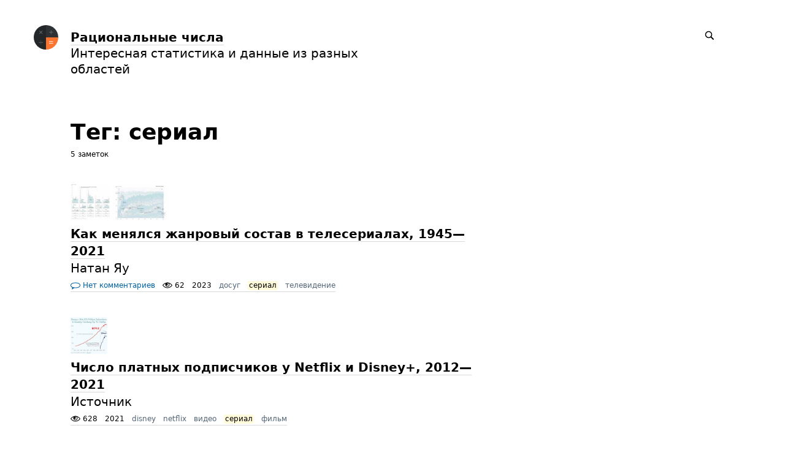

--- FILE ---
content_type: text/html; charset=UTF-8
request_url: https://rationalnumbers.ru/?go=tags/serial/
body_size: 6553
content:
<!DOCTYPE html>
<html lang="ru">

<head>


<meta http-equiv="Content-Type" content="text/html; charset=utf-8" />

<title>Рациональные числа: 5 заметок с тегом сериал</title>

<base href="https://rationalnumbers.ru/" />

<link rel="shortcut icon" type="" href="https://rationalnumbers.ru/pictures/userpic/userpic@2x.jpg?1665434398" />

<link rel="apple-touch-icon" href="https://rationalnumbers.ru/pictures/userpic/userpic-square@2x.jpg?1665434397">

<link rel="stylesheet" type="text/css" href="https://rationalnumbers.ru/system/themes/plain/styles/main.css?1690050010" />

<link rel="alternate" type="application/rss+xml" title="Рациональные числа: сериал" href="https://rationalnumbers.ru/?go=tags/serial/rss/" />
<link rel="alternate" type="application/json" title="Рациональные числа: сериал" href="https://rationalnumbers.ru/?go=tags/serial/json/" />
<link rel="alternate" type="application/rss+xml" title="Рациональные числа" href="https://rationalnumbers.ru/?go=rss/" />
<link rel="alternate" type="application/json" title="Рациональные числа" href="https://rationalnumbers.ru/?go=json/" />

<link rel="index" id="link-index" href="https://rationalnumbers.ru/" />

<link rel="canonical" href="https://rationalnumbers.ru/?go=tags/serial/">


<meta name="description" content="Интересная статистика и данные из разных областей" />
<meta name="og:description" content="Интересная статистика и данные из разных областей" />

<meta name="viewport" content="width=device-width, initial-scale=1">

<meta property="og:type" content="website" />
<meta property="og:title" content="Рациональные числа: 5 заметок с тегом сериал" />
<meta property="og:url" content="https://rationalnumbers.ru/?go=tags/serial/" />

<meta property="og:image" content="https://rationalnumbers.ru/pictures/userpic/userpic-large@2x.jpg?1665434397" />

<meta name="twitter:card" content="summary" />


<script type="text/javascript">
document.e2 = document.e2 || {}
document.e2.serverTime = 1769148113 
document.e2.cookiePrefix = '_'
</script>
<script type="text/javascript" src="https://rationalnumbers.ru/system/library/jquery/jquery.js?1690049932"></script>
<script type="text/javascript" src="https://rationalnumbers.ru/system/theme/js/main.js?1690049988"></script>


</head>

<body
  >


<a id="e2-check-password-action" href="https://rationalnumbers.ru/?go=@ajax/check-password/"></a>
  
<div
  class="
    e2-login-sheet
    e2-hideable      "
  id="e2-login-sheet"
  >

<div class="e2-login-window" id="e2-login-window">
  <div class="e2-login-window-col">
    <form
      action="https://rationalnumbers.ru/?go=@actions/sign-in/"
      method="post"
      class="form-login e2-enterable"
      id="form-login"
    >

      <input type="text" name="login" value="Кирилл Олейниченко" style="display: none" />

              <!-- <h1>Ваш пароль</h1> -->
        <h2>Ваш пароль</h2>
            
      <div class="e2-login-window-input-wrapper">
        <span class="e2-login-window-icon"><svg xmlns="http://www.w3.org/2000/svg" viewBox="0 0 16 16"><path fill-rule="evenodd" stroke="none" clip-rule="evenodd" d="M11 6h-1V4a4 4 0 00-8 0v2H1C0 6 0 7 0 7v7.999C0 15.998 1 16 1 16h10s1 0 1-1V7s0-1-1-1zM8 6H4V4a2 2 0 014 0v2z"/></svg></span>
        <input type="password" name="password" id="e2-password" class="text big input-disableable e2-login-window-input e2-login-window-password" autofocus="autofocus"/>
      </div>
        
      <label><a href="https://rationalnumbers.ru/?go=settings/password-reset/">Я забыл</a></label>

      &nbsp;&nbsp;&nbsp;

      <label class="e2-switch"><input type="checkbox"
        class="checkbox input-disableable"
        name="is_public_pc"
        id="is_public_pc"
              /><i></i> Чужой компьютер</label>

      <div class="e2-login-window-button">
        <button type="submit" id="login-button" class="e2-button e2-submit-button input-disableable">
          Войти        </button>
        &nbsp;&nbsp;&nbsp;
        <span class="e2-svgi e2-login-window-password-checking" style="display: none"><svg xmlns="http://www.w3.org/2000/svg" viewBox="0 0 100 100"><circle r="39" cx="50" cy="50" transform="rotate(-90 50 50)" stroke-width="6" fill="none" stroke-dasharray="245" stroke-dashoffset="61"><animateTransform attributeName="transform" type="rotate" from="0 50 50" to="360 50 50" dur="1333ms" begin="indefinite" repeatCount="1"/></circle></svg></span><span id="password-correct" class="e2-svgi" style="display: none"><svg xmlns="http://www.w3.org/2000/svg" viewBox="0 0 16 16"><path stroke="none" d="M1 9.034l4.517 5.547L15 2.42V.92L5.526 13.157 1 7.646z"/></svg></span>
      </div>
    </form>
  </div>
</div>

</div>


<div class="common">



<div class="flag">
  
  <div class="header-content">

    <div class="header-description">

      <div class="title">

        <div class="title-inner">

          <div class="logo-marginal">
            <div
  class="
    e2-user-picture-container
          "
  >
  <div class="e2-user-picture-inner">
    <a href="https://rationalnumbers.ru/" class="nu e2-user-picture-container-link">
        <img
          src="https://rationalnumbers.ru/pictures/userpic/userpic@2x.jpg?1665434398"
          class="e2-user-picture-image"
          alt=""
        />
        <div class="e2-user-picture-placeholder">
          <svg xmlns="http://www.w3.org/2000/svg" viewBox="0 0 40 40"><circle fill="none" cx="20" cy="20" r="19.5"/><path stroke="none" d="M33.009 33.775l-.66-.327c-1.905-.544-3.805-1.104-5.715-1.627-2.121-.58-2.958-1.511-2.557-3.646.349-1.86 1.183-3.627 1.766-5.447.403-1.259 1.265-2.668.989-3.778-.398-1.603-.046-3.015.045-4.518.123-2.023-.255-3.987-2.162-5.055C23.196 8.529 21.61 7.984 20 8c-1.61-.016-3.196.528-4.714 1.378-1.907 1.068-2.285 3.032-2.162 5.055.091 1.503.443 2.914.045 4.518-.276 1.11.586 2.519.989 3.778.583 1.82 1.417 3.586 1.766 5.447.401 2.134-.436 3.066-2.557 3.646-1.911.522-3.811 1.083-5.715 1.627l-.66.327-.295 1.254C9.24 37.341 13.461 40 20 40s10.76-2.659 13.304-4.971l-.295-1.254z"/></svg>
        </div>
      </a>      </div>
</div>
          </div>

          <div class="logo">
            <div
  class="
    e2-user-picture-container
          "
  >
  <div class="e2-user-picture-inner">
    <a href="https://rationalnumbers.ru/" class="nu e2-user-picture-container-link">
        <img
          src="https://rationalnumbers.ru/pictures/userpic/userpic@2x.jpg?1665434398"
          class="e2-user-picture-image"
          alt=""
        />
        <div class="e2-user-picture-placeholder">
          <svg xmlns="http://www.w3.org/2000/svg" viewBox="0 0 40 40"><circle fill="none" cx="20" cy="20" r="19.5"/><path stroke="none" d="M33.009 33.775l-.66-.327c-1.905-.544-3.805-1.104-5.715-1.627-2.121-.58-2.958-1.511-2.557-3.646.349-1.86 1.183-3.627 1.766-5.447.403-1.259 1.265-2.668.989-3.778-.398-1.603-.046-3.015.045-4.518.123-2.023-.255-3.987-2.162-5.055C23.196 8.529 21.61 7.984 20 8c-1.61-.016-3.196.528-4.714 1.378-1.907 1.068-2.285 3.032-2.162 5.055.091 1.503.443 2.914.045 4.518-.276 1.11.586 2.519.989 3.778.583 1.82 1.417 3.586 1.766 5.447.401 2.134-.436 3.066-2.557 3.646-1.911.522-3.811 1.083-5.715 1.627l-.66.327-.295 1.254C9.24 37.341 13.461 40 20 40s10.76-2.659 13.304-4.971l-.295-1.254z"/></svg>
        </div>
      </a>      </div>
</div>
          </div>

          <h1>
            <a href="https://rationalnumbers.ru/"><span id="e2-blog-title">Рациональные числа</span></a>          </h1>

        </div>

        <div id="e2-blog-description"><p>Интересная статистика и данные из разных областей</p>
</div>

      </div>

    </div>

    <div class="spotlight">
      
      <span class="admin-links-floating">
              </span>

              
<form
  class="e2-search-box-nano e2-enterable"
  action="https://rationalnumbers.ru/?go=@actions/search/"
  method="post"
    accept-charset="utf-8"
>
  <label>
    <input class="js-search-query" type="search" inputmode="search" name="query" id="query" value="" placeholder="Поиск" required="required" />
    <span class="e2-search-icon">
      <span class="e2-search-icon-usual"><span class="e2-svgi"><svg width="16" height="16" fill="none" xmlns="http://www.w3.org/2000/svg"><path d="M15.213 13.799l-4.005-4.005A5.72 5.72 0 0012.249 6.5a5.75 5.75 0 10-11.5 0 5.75 5.75 0 005.75 5.75 5.72 5.72 0 003.294-1.041l4.005 4.005 1.415-1.415zM2.25 6.501a4.251 4.251 0 118.502 0 4.251 4.251 0 01-8.502 0z" stroke="none"/></svg></span></span>
      <span class="e2-search-icon-blank-window"><span class="e2-svgi"><svg width="16" height="16" fill="none" xmlns="http://www.w3.org/2000/svg"><path d="M6.006 1.83a5.175 5.175 0 102.964 9.413l3.604 3.605 1.274-1.274-3.605-3.604c.589-.84.937-1.862.937-2.965H9.51v.006A3.5 3.5 0 116.006 3.51V1.83z" stroke="none"/><path d="M5.494 6.474l4.17-4.189H7.982v-1.5h4.232v4.25H10.72v-1.69l-4.17 4.19-1.056-1.06z" stroke="none"/></svg></span></span>
    </span>
  </label>
</form>

          </div>

  </div>

  
  </div>



<div class="content">

  
  <div class="e2-heading">

    <span class="admin-links admin-links-floating admin-links-sticky">

                  
      
      
      
    </span>

                        <h2>Тег: сериал</h2>

    
        
      
      <!-- <div class="e2-note-meta">
      5 заметок: <a href="">*с первой</a> · <a href="">с последней</a>
      </div> -->

      
      <div class="e2-heading-meta">
        5 заметок      </div>

      
      
    
  </div>





<div class="e2-note-snippet">





 
<a href="https://rationalnumbers.ru/?go=all/kak-menyalsya-zhanrovy-sostav-v-teleserialah-1945-2021/" class="nu">
 

<div class="e2-note-thumbs">
<div class="e2-note-thumb"><img src="https://rationalnumbers.ru/pictures/thumbs/photo_5247196919330096906_y.thumb@2x.jpg" width="65" height="60" class="" alt="" /></div><div class="e2-note-thumb"><img src="https://rationalnumbers.ru/pictures/thumbs/photo_5247196919330096905_y.thumb@2x.jpg" width="90" height="58" class="" alt="" /></div></div>

 
</a>
 


<div>




<h1>
<a href="https://rationalnumbers.ru/?go=all/kak-menyalsya-zhanrovy-sostav-v-teleserialah-1945-2021/">Как менялся жанровый состав в телесериалах, 1945—2021</a> 
</h1>

</div>



<div class="e2-note-snippet-text">
<p>Натан Яу</p>
</div>




<div class="e2-band e2-band-meta-size e2-note-meta">
<div class="e2-band-scrollable js-band-scrollable">
  <div class="js-band-scrollable-inner">
  <nav>

        <div class="band-item">
            <a class="band-item-inner" href="https://rationalnumbers.ru/?go=all/kak-menyalsya-zhanrovy-sostav-v-teleserialah-1945-2021/#comments"><span class="e2-svgi"><svg xmlns="http://www.w3.org/2000/svg" width="16" height="16"><style type="text/css"></style><g stroke="none"><path d="M8 4.5C3.7 4.5 1 5.9 1 8s2.7 3.5 7 3.5 7-1.4 7-3.5-2.7-3.5-7-3.5z" fill="none"/><path d="M8 3.5C3.1 3.5 0 5.2 0 8c0 1.5.9 2.7 2.5 3.5V15l3.4-2.6c.7.1 1.4.1 2.1.1 4.9 0 8-1.7 8-4.5s-3.1-4.5-8-4.5zm0 8c-4.3 0-7-1.4-7-3.5s2.7-3.5 7-3.5 7 1.4 7 3.5-2.7 3.5-7 3.5z"/></g></svg></span> Нет комментариев</a>
          </div>

        
    
        <div class="band-item">
      <div class="band-item-inner">
        <span><span class="e2-svgi"><svg xmlns="http://www.w3.org/2000/svg" viewBox="0 0 16 16"><path d="M8 12.5C3 12.5.3 8.4.2 8.3L0 8l.1-.3C.2 7.6 2.5 3.5 8 3.5s7.8 4.1 7.8 4.3l.2.3-.2.2c-.1.2-2.8 4.2-7.8 4.2zM1.2 8c.7.8 3.1 3.5 6.8 3.5 3.8 0 6.1-2.7 6.8-3.5-.6-.9-2.6-3.5-6.8-3.5-4.2 0-6.2 2.6-6.8 3.5z" stroke="none"/><path d="M8 10.5c-1.9 0-3.5-1.6-3.5-3.5S6.1 3.5 8 3.5s3.5 1.6 3.5 3.5-1.6 3.5-3.5 3.5zm0-6C6.6 4.5 5.5 5.6 5.5 7S6.6 9.5 8 9.5s2.5-1.1 2.5-2.5S9.4 4.5 8 4.5z" stroke="none"/><circle cx="6.7" cy="6.5" r="1.5"/></svg></span> 62</span>
      </div>
    </div>
    
        <div class="band-item">
      <div class="band-item-inner">
        <span title="10 апреля 2023, 12:26, GMT+03:00">2023</span>
      </div>
    </div>
    
            
<div class="band-item"><a href="https://rationalnumbers.ru/?go=tags/dosug/" class="e2-tag band-item-inner">досуг</a></div><div class="band-item"><span class="band-item-inner"><mark><span class="e2-tag">сериал</span></mark></span></div><div class="band-item"><a href="https://rationalnumbers.ru/?go=tags/televidenie/" class="e2-tag band-item-inner">телевидение</a></div>
  </nav>
  </div>
</div>
</div>


</div>


<div class="e2-note-snippet">





 
<a href="https://rationalnumbers.ru/?go=all/chislo-platnyh-podpischikov-u-netflix-i-disney-2012-2021/" class="nu">
 

<div class="e2-note-thumbs">
<div class="e2-note-thumb"><img src="https://rationalnumbers.ru/pictures/thumbs/photo_2021-03-11_13-11-11.thumb@2x.jpg" width="60" height="60" class="" alt="" /></div></div>

 
</a>
 


<div>




<h1>
<a href="https://rationalnumbers.ru/?go=all/chislo-platnyh-podpischikov-u-netflix-i-disney-2012-2021/">Число платных подписчиков у Netflix и Disney+, 2012—2021</a> 
</h1>

</div>



<div class="e2-note-snippet-text">
<p>Источник</p>
</div>




<div class="e2-band e2-band-meta-size e2-note-meta">
<div class="e2-band-scrollable js-band-scrollable">
  <div class="js-band-scrollable-inner">
  <nav>

    
    
        <div class="band-item">
      <div class="band-item-inner">
        <span><span class="e2-svgi"><svg xmlns="http://www.w3.org/2000/svg" viewBox="0 0 16 16"><path d="M8 12.5C3 12.5.3 8.4.2 8.3L0 8l.1-.3C.2 7.6 2.5 3.5 8 3.5s7.8 4.1 7.8 4.3l.2.3-.2.2c-.1.2-2.8 4.2-7.8 4.2zM1.2 8c.7.8 3.1 3.5 6.8 3.5 3.8 0 6.1-2.7 6.8-3.5-.6-.9-2.6-3.5-6.8-3.5-4.2 0-6.2 2.6-6.8 3.5z" stroke="none"/><path d="M8 10.5c-1.9 0-3.5-1.6-3.5-3.5S6.1 3.5 8 3.5s3.5 1.6 3.5 3.5-1.6 3.5-3.5 3.5zm0-6C6.6 4.5 5.5 5.6 5.5 7S6.6 9.5 8 9.5s2.5-1.1 2.5-2.5S9.4 4.5 8 4.5z" stroke="none"/><circle cx="6.7" cy="6.5" r="1.5"/></svg></span> 628</span>
      </div>
    </div>
    
        <div class="band-item">
      <div class="band-item-inner">
        <span title="14 марта 2021, 09:06, GMT+03:00">2021</span>
      </div>
    </div>
    
            
<div class="band-item"><a href="https://rationalnumbers.ru/?go=tags/disney/" class="e2-tag band-item-inner">disney</a></div><div class="band-item"><a href="https://rationalnumbers.ru/?go=tags/netflix/" class="e2-tag band-item-inner">netflix</a></div><div class="band-item"><a href="https://rationalnumbers.ru/?go=tags/video/" class="e2-tag band-item-inner">видео</a></div><div class="band-item"><span class="band-item-inner"><mark><span class="e2-tag">сериал</span></mark></span></div><div class="band-item"><a href="https://rationalnumbers.ru/?go=tags/film/" class="e2-tag band-item-inner">фильм</a></div>
  </nav>
  </div>
</div>
</div>


</div>


<div class="e2-note-snippet">





 
<a href="https://rationalnumbers.ru/?go=all/reytingi-epizodov-nekotoryh-velikih-serialov/" class="nu">
 

<div class="e2-note-thumbs">
<div class="e2-note-thumb"><img src="https://rationalnumbers.ru/pictures/thumbs/photo_2020-04-17_17-11-45.thumb@2x.jpg" width="90" height="52" class="" alt="" /></div><div class="e2-note-thumb"><img src="https://rationalnumbers.ru/pictures/thumbs/photo_2020-04-17_17-11-46.thumb@2x.jpg" width="67" height="60" class="" alt="" /></div><div class="e2-note-thumb"><img src="https://rationalnumbers.ru/pictures/thumbs/photo_2020-04-17_17-11-47.thumb@2x.jpg" width="60" height="60" class="" alt="" /></div><div class="e2-note-thumb"><img src="https://rationalnumbers.ru/pictures/thumbs/photo_2020-04-17_17-11-48-(2).thumb@2x.jpg" width="57" height="60" class="" alt="" /></div><div class="e2-note-thumb"><img src="https://rationalnumbers.ru/pictures/thumbs/photo_2020-04-17_17-11-48.thumb@2x.jpg" width="60" height="60" class="" alt="" /></div><div class="e2-note-thumb"><img src="https://rationalnumbers.ru/pictures/thumbs/photo_2020-04-17_17-11-49.thumb@2x.jpg" width="60" height="60" class="" alt="" /></div><div class="e2-note-thumb"><img src="https://rationalnumbers.ru/pictures/thumbs/photo_2020-04-17_17-11-49-(2).thumb@2x.jpg" width="58" height="60" class="" alt="" /></div><div class="e2-note-thumb"><img src="https://rationalnumbers.ru/pictures/thumbs/photo_2020-04-17_17-11-50.thumb@2x.jpg" width="90" height="51" class="" alt="" /></div></div>

 
</a>
 


<div>




<h1>
<a href="https://rationalnumbers.ru/?go=all/reytingi-epizodov-nekotoryh-velikih-serialov/">Рейтинги эпизодов некоторых великих сериалов</a> 
</h1>

</div>







<div class="e2-band e2-band-meta-size e2-note-meta">
<div class="e2-band-scrollable js-band-scrollable">
  <div class="js-band-scrollable-inner">
  <nav>

    
    
        <div class="band-item">
      <div class="band-item-inner">
        <span><span class="e2-svgi"><svg xmlns="http://www.w3.org/2000/svg" viewBox="0 0 16 16"><path d="M8 12.5C3 12.5.3 8.4.2 8.3L0 8l.1-.3C.2 7.6 2.5 3.5 8 3.5s7.8 4.1 7.8 4.3l.2.3-.2.2c-.1.2-2.8 4.2-7.8 4.2zM1.2 8c.7.8 3.1 3.5 6.8 3.5 3.8 0 6.1-2.7 6.8-3.5-.6-.9-2.6-3.5-6.8-3.5-4.2 0-6.2 2.6-6.8 3.5z" stroke="none"/><path d="M8 10.5c-1.9 0-3.5-1.6-3.5-3.5S6.1 3.5 8 3.5s3.5 1.6 3.5 3.5-1.6 3.5-3.5 3.5zm0-6C6.6 4.5 5.5 5.6 5.5 7S6.6 9.5 8 9.5s2.5-1.1 2.5-2.5S9.4 4.5 8 4.5z" stroke="none"/><circle cx="6.7" cy="6.5" r="1.5"/></svg></span> 1042</span>
      </div>
    </div>
    
        <div class="band-item">
      <div class="band-item-inner">
        <span title="28 апреля 2020, 17:12, GMT+03:00">2020</span>
      </div>
    </div>
    
            
<div class="band-item"><span class="band-item-inner"><mark><span class="e2-tag">сериал</span></mark></span></div>
  </nav>
  </div>
</div>
</div>


</div>


<div class="e2-note-snippet">





 
<a href="https://rationalnumbers.ru/?go=all/kak-menyalos-sootnoshenie-personazhey-muzhskogo-i-zhenskogo-pola/" class="nu">
 

<div class="e2-note-thumbs">
<div class="e2-note-thumb"><img src="https://rationalnumbers.ru/pictures/thumbs/photo_2019-08-23_15-07-15.thumb@2x.jpg" width="54" height="60" class="" alt="" /></div></div>

 
</a>
 


<div>




<h1>
<a href="https://rationalnumbers.ru/?go=all/kak-menyalos-sootnoshenie-personazhey-muzhskogo-i-zhenskogo-pola/">Как менялось соотношение персонажей мужского и женского пола в топ-300 телесериалов, с 80-х по 2010-е</a> 
</h1>

</div>



<div class="e2-note-snippet-text">
<p>Источник</p>
</div>




<div class="e2-band e2-band-meta-size e2-note-meta">
<div class="e2-band-scrollable js-band-scrollable">
  <div class="js-band-scrollable-inner">
  <nav>

    
    
        <div class="band-item">
      <div class="band-item-inner">
        <span><span class="e2-svgi"><svg xmlns="http://www.w3.org/2000/svg" viewBox="0 0 16 16"><path d="M8 12.5C3 12.5.3 8.4.2 8.3L0 8l.1-.3C.2 7.6 2.5 3.5 8 3.5s7.8 4.1 7.8 4.3l.2.3-.2.2c-.1.2-2.8 4.2-7.8 4.2zM1.2 8c.7.8 3.1 3.5 6.8 3.5 3.8 0 6.1-2.7 6.8-3.5-.6-.9-2.6-3.5-6.8-3.5-4.2 0-6.2 2.6-6.8 3.5z" stroke="none"/><path d="M8 10.5c-1.9 0-3.5-1.6-3.5-3.5S6.1 3.5 8 3.5s3.5 1.6 3.5 3.5-1.6 3.5-3.5 3.5zm0-6C6.6 4.5 5.5 5.6 5.5 7S6.6 9.5 8 9.5s2.5-1.1 2.5-2.5S9.4 4.5 8 4.5z" stroke="none"/><circle cx="6.7" cy="6.5" r="1.5"/></svg></span> 138</span>
      </div>
    </div>
    
        <div class="band-item">
      <div class="band-item-inner">
        <span title="26 августа 2019, 08:16, GMT+03:00">2019</span>
      </div>
    </div>
    
            
<div class="band-item"><a href="https://rationalnumbers.ru/?go=tags/zhenschiny/" class="e2-tag band-item-inner">женщины</a></div><div class="band-item"><a href="https://rationalnumbers.ru/?go=tags/muzhchiny/" class="e2-tag band-item-inner">мужчины</a></div><div class="band-item"><span class="band-item-inner"><mark><span class="e2-tag">сериал</span></mark></span></div>
  </nav>
  </div>
</div>
</div>


</div>


<div class="e2-note-snippet">





 
<a href="https://rationalnumbers.ru/?go=all/kogo-zriteli-igry-prestolov-hoteli-by-videt-na-zheleznom-trone/" class="nu">
 

<div class="e2-note-thumbs">
<div class="e2-note-thumb"><img src="https://rationalnumbers.ru/pictures/thumbs/chartoftheday_10255_snow_is_viewers_choice_for_the_iron_throne_n.thumb@2x.jpg" width="85" height="60" class="" alt="" /></div></div>

 
</a>
 


<div>




<h1>
<a href="https://rationalnumbers.ru/?go=all/kogo-zriteli-igry-prestolov-hoteli-by-videt-na-zheleznom-trone/">Кого зрители «Игры Престолов» хотели бы видеть на Железном троне</a> 
</h1>

</div>



<div class="e2-note-snippet-text">
<p>Источник: Statista...</p>
</div>




<div class="e2-band e2-band-meta-size e2-note-meta">
<div class="e2-band-scrollable js-band-scrollable">
  <div class="js-band-scrollable-inner">
  <nav>

        <div class="band-item">
            <a class="band-item-inner" href="https://rationalnumbers.ru/?go=all/kogo-zriteli-igry-prestolov-hoteli-by-videt-na-zheleznom-trone/#comments"><span class="e2-svgi"><svg xmlns="http://www.w3.org/2000/svg" width="16" height="16"><style type="text/css"></style><g stroke="none"><path d="M8 4.5C3.7 4.5 1 5.9 1 8s2.7 3.5 7 3.5 7-1.4 7-3.5-2.7-3.5-7-3.5z" fill="none"/><path d="M8 3.5C3.1 3.5 0 5.2 0 8c0 1.5.9 2.7 2.5 3.5V15l3.4-2.6c.7.1 1.4.1 2.1.1 4.9 0 8-1.7 8-4.5s-3.1-4.5-8-4.5zm0 8c-4.3 0-7-1.4-7-3.5s2.7-3.5 7-3.5 7 1.4 7 3.5-2.7 3.5-7 3.5z"/></g></svg></span> Нет комментариев</a>
          </div>

        
    
        <div class="band-item">
      <div class="band-item-inner">
        <span><span class="e2-svgi"><svg xmlns="http://www.w3.org/2000/svg" viewBox="0 0 16 16"><path d="M8 12.5C3 12.5.3 8.4.2 8.3L0 8l.1-.3C.2 7.6 2.5 3.5 8 3.5s7.8 4.1 7.8 4.3l.2.3-.2.2c-.1.2-2.8 4.2-7.8 4.2zM1.2 8c.7.8 3.1 3.5 6.8 3.5 3.8 0 6.1-2.7 6.8-3.5-.6-.9-2.6-3.5-6.8-3.5-4.2 0-6.2 2.6-6.8 3.5z" stroke="none"/><path d="M8 10.5c-1.9 0-3.5-1.6-3.5-3.5S6.1 3.5 8 3.5s3.5 1.6 3.5 3.5-1.6 3.5-3.5 3.5zm0-6C6.6 4.5 5.5 5.6 5.5 7S6.6 9.5 8 9.5s2.5-1.1 2.5-2.5S9.4 4.5 8 4.5z" stroke="none"/><circle cx="6.7" cy="6.5" r="1.5"/></svg></span> 138</span>
      </div>
    </div>
    
        <div class="band-item">
      <div class="band-item-inner">
        <span title="18 июля 2017, 09:41, GMT+04:00">2017</span>
      </div>
    </div>
    
            
<div class="band-item"><a href="https://rationalnumbers.ru/?go=tags/igry-prestolov/" class="e2-tag band-item-inner">игры престолов</a></div><div class="band-item"><span class="band-item-inner"><mark><span class="e2-tag">сериал</span></mark></span></div><div class="band-item"><a href="https://rationalnumbers.ru/?go=tags/fan/" class="e2-tag band-item-inner">фан</a></div>
  </nav>
  </div>
</div>
</div>


</div>







        





  

</div>




<div class="footer">
<div><div class="e2-section-heading">Социальные сети</div>
<a href="https://t.me/rationalnumbers">Канал в Телеграме</a>, <a href="https://vk.com/rationalnumbers">паблик в ВК</a>, <a href="https://twitter.com/numbers_ru">Твитер</a>, <a href="https://www.facebook.com/Рациональные-Числа-1802633070006869/">Фэйсбук</a> и <a href="https://medium.com/@rationalnumbers">Медиум</a>.
</div>
<br>© <span id="e2-blog-author">Кирилл Олейниченко</span>, 2016<span style="margin-left: .07em; letter-spacing: .07em">...</span>2026
<a class="e2-rss-button" href="https://rationalnumbers.ru/?go=rss/">РСС</a>

<div class="engine">
<span title="E2 (релиз 11.2, v4116)">Движок — <a href="https://blogengine.ru/" class="nu"><u>Эгея</u> <span class="e2-svgi"><svg xmlns="http://www.w3.org/2000/svg" viewBox="0 0 32 32"><path fill-rule="evenodd" clip-rule="evenodd" d="M30.674 23.666c-3.088 5.904-12.169 10.445-20.277 7.313-1.482-.573-3.709-.478-5.3-1.794-1.616-1.336-1.724-3.301-2.422-4.409-3.758-5.963-2.902-13.47.025-18.003C6.547.816 15.82-.531 23.298 3.826c7.477 4.357 10.48 13.904 7.376 19.84zM22.666 4.741C16.286.647 6.68 2.3 3.711 7.833c-2.7 5.032-.013 13.225 7.464 17.583 7.479 4.356 15.47 3.562 18.5-2.447 2.897-5.746-.051-13.763-7.009-18.228zm-2.695 11.171c-.731-.468-.918-1.25.138-1.65.765-.291 4.051-1.271 5.974-1.851.427-.128 1.101-.133 1.587.256 1.61 1.283 2.196 5.594.737 7.865-.337.524-1.116.518-1.651.136-2.113-1.505-6.099-4.315-6.785-4.756zm-1.754-4.197c.019-.904.143-5.073.178-5.586.044-.656.562-.851 1.283-.881 2.078-.087 5.48 2.535 6.146 4.546.284.859-.21 1.358-.808 1.562a271.793 271.793 0 01-5.349 1.716c-.814.251-1.472-.208-1.45-1.357zm-9.284 6.666c1.742-.755 6.02-2.299 6.67-2.555.486-.192 1.044.31 1.034.924-.017.958-.244 5.146-.334 7.134-.039.864-.543 1.153-1.459 1.071-2.591-.233-5.901-2.468-6.539-4.902-.234-.896.179-1.477.628-1.672zm8.055-6.536c-.021.846-.787.842-1.427.34-.605-.475-4.481-3.609-6.367-5.093-.504-.395-.508-1.114-.139-1.533 1.308-1.485 5.064-2.103 7.116-1.224.658.281.951.753.945 1.264-.017 1.603-.1 5.174-.128 6.246zm-2.223 2.897c-.824.319-6.743 2.44-7.326 2.614-.8.236-1.26.015-1.663-.404-1.576-1.64-1.669-7.936.767-9.131.523-.257 1.045-.173 1.326.027.281.2 6.277 4.754 7.188 5.506.404.334.396 1.122-.292 1.388zm4.39 2.137c.508.394 4.744 3.436 6.789 5.03.636.496.846 1.222.561 1.872-1.06 2.422-5.861 3.161-7.895 2.271-.846-.371-.923-.87-.908-1.812.031-2.188.16-5.93.146-6.589-.023-1.116.673-1.263 1.307-.772z" stroke="none"/></svg></span></a></span></div>

<a class="e2-visual-login nu" id="e2-visual-login" href="https://rationalnumbers.ru/?go=sign-in/"><span class="e2-admin-link e2-svgi"><svg xmlns="http://www.w3.org/2000/svg" viewBox="0 0 16 16"><path fill-rule="evenodd" stroke="none" clip-rule="evenodd" d="M11 6h-1V4a4 4 0 00-8 0v2H1C0 6 0 7 0 7v7.999C0 15.998 1 16 1 16h10s1 0 1-1V7s0-1-1-1zM8 6H4V4a2 2 0 014 0v2z"/></svg></span></a>

<!-- Yandex.Metrika counter --> <script type="text/javascript"> (function (d, w, c) { (w[c] = w[c] || []).push(function() { try { w.yaCounter37748955 = new Ya.Metrika({ id:37748955, clickmap:true, trackLinks:true, accurateTrackBounce:true, webvisor:true }); } catch(e) { } }); var n = d.getElementsByTagName("script")[0], s = d.createElement("script"), f = function () { n.parentNode.insertBefore(s, n); }; s.type = "text/javascript"; s.async = true; s.src = "https://mc.yandex.ru/metrika/watch.js"; if (w.opera == "[object Opera]") { d.addEventListener("DOMContentLoaded", f, false); } else { f(); } })(document, window, "yandex_metrika_callbacks"); </script> <noscript><div><img src="https://mc.yandex.ru/watch/37748955" style="position:absolute; left:-9999px;" alt="" /></div></noscript> <!-- /Yandex.Metrika counter --></div>




</div>

<div class="e2-nice-error e2-nice-error_hidden" role="alert">
  <div class="e2-nice-error-inner"></div>
</div>


</body>




</html>

<!-- Эгея (релиз 11.2, v4116) -->


--- FILE ---
content_type: application/javascript
request_url: https://rationalnumbers.ru/system/theme/js/main.js?1690049988
body_size: 14365
content:
$&&$((function(){!function(e){var t={};function n(r){if(t[r])return t[r].exports;var o=t[r]={i:r,l:!1,exports:{}};return e[r].call(o.exports,o,o.exports,n),o.l=!0,o.exports}n.m=e,n.c=t,n.d=function(e,t,r){n.o(e,t)||Object.defineProperty(e,t,{enumerable:!0,get:r})},n.r=function(e){"undefined"!=typeof Symbol&&Symbol.toStringTag&&Object.defineProperty(e,Symbol.toStringTag,{value:"Module"}),Object.defineProperty(e,"__esModule",{value:!0})},n.t=function(e,t){if(1&t&&(e=n(e)),8&t)return e;if(4&t&&"object"==typeof e&&e&&e.__esModule)return e;var r=Object.create(null);if(n.r(r),Object.defineProperty(r,"default",{enumerable:!0,value:e}),2&t&&"string"!=typeof e)for(var o in e)n.d(r,o,function(t){return e[t]}.bind(null,o));return r},n.n=function(e){var t=e&&e.__esModule?function(){return e.default}:function(){return e};return n.d(t,"a",t),t},n.o=function(e,t){return Object.prototype.hasOwnProperty.call(e,t)},n.p="",n(n.s=69)}([function(e,t,n){"use strict";var r=n(10);t.a=function(e){var t,n,o,i,s=$(".e2-nice-error"),a=s.find(".e2-nice-error-inner"),l={en:{"er--js-server-error":"Server error","er--js-appears-offline":"The connection appears to be offline","er--js-connection-timeout":"Server does not respond for too long","er--js-file-upload-not-supported":"The browser does not support file upload","er--js-no-files-to-upload":"No files to upload","er--js-can-upload-only-one-file":"Only one file may be uploaded here","er--supported-only-png-jpg-gif":"Only png, webp, jpg, & gif images are supported","er--unsupported-file":"Only png, webp, jpg, gif, & svg images, mp4 & mov videos, and mp3 audio files are supported"},ru:{"er--js-server-error":"Ошибка на сервере","er--js-appears-offline":"Похоже, что нет интернета","er--js-connection-timeout":"Сервер не отвечает слишком долго","er--js-file-upload-not-supported":"Браузер не поддерживает загрузку файлов","er--js-no-files-to-upload":"Нет файлов для загрузки","er--js-can-upload-only-one-file":"Можно загрузить только одно изображение","er--supported-only-png-jpg-gif":"Поддерживаются только изображения png, webp, jpg и gif","er--unsupported-file":"Поддерживаются только изображения png, webp, jpg, gif и svg, видео mp4 и mov и аудиофайлы mp3"},fr:{"er--js-server-error":"Erreur sur le serveur","er--js-appears-offline":"La connexion semble être hors ligne","er--js-connection-timeout":"Le serveur ne répond pas trop longtemps","er--js-file-upload-not-supported":"Le navigateur ne prend pas en charge le téléchargement de fichiers","er--js-no-files-to-upload":"Aucun fichier à télécharger","er--js-can-upload-only-one-file":"Un seul fichier peut être téléchargé ici","er--supported-only-png-jpg-gif":"Seules les images png, webp, jpg et gif sont prises en charge","er--unsupported-file":"Seuls les images png, webp, jpg, gif et svg, vidéos mp4 et mov et les fichiers audio mp3 sont pris en charge"},it:{"er--js-server-error":"Errore sul server","er--js-appears-offline":"La connessione sembra di mancare","er--js-connection-timeout":"Il server non risponde per troppo tempo","er--js-file-upload-not-supported":"Il navigatore web non supporta caricamento dei fili","er--js-no-files-to-upload":"Non ci sono fili da caricare","er--js-can-upload-only-one-file":"Solo un file può essere caricato qui","er--supported-only-png-jpg-gif":"Sono supportati solo immagini png, webp, jpg e gif","er--unsupported-file":"Sono supportati solo immagini png, webp, jpg, gif e svg, video mp4 e mov, e fili audio mp3"},be:{"er--js-server-error":"Памылка на серверы","er--js-appears-offline":"Падобна на тое, што няма інтэрнэту","er--js-connection-timeout":"Сервер не адказвае занадта доўга","er--js-file-upload-not-supported":"Браўзэр не падтрымлівае загрузку файлаў","er--js-no-files-to-upload":"Няма файлаў для загрузкі","er--js-can-upload-only-one-file":"Можна загрузіць толькі адна выява","er--supported-only-png-jpg-gif":"Падтрымлiваюцца толькi выявы png, webp, jpg i gif","er--unsupported-file":"Падтрымлiваюцца толькi выявы png, webp, jpg, gif i svg, відэа mp4 і mov i аудыёфайлы mp3"},uk:{"er--js-server-error":"Помилка на сервері","er--js-appears-offline":"Схоже, що немає інтернету","er--js-connection-timeout":"Сервер не відповідає занадто довго","er--js-file-upload-not-supported":"Браузер не підтримує завантаження файлів","er--js-no-files-to-upload":"Немає файлів для завантаження","er--js-can-upload-only-one-file":"Можна завантажити лише одне зображення","er--supported-only-png-jpg-gif":"Підтримуються лише зображення png, webp, jpg і gif","er--unsupported-file":"Підтримуються лише зображення png, webp, jpg, gif і svg, відео mp4 і mov і аудіофайли mp3"}},c=Object(r.a)();function u(e){"function"==typeof e?c?(s.off(c+".e2NiceError").on(c+".e2NiceError",(function(){s.off(c+".e2NiceError"),e()})),s.addClass("e2-nice-error_hidden")):(s.addClass("e2-nice-error_hidden"),e()):s.addClass("e2-nice-error_hidden")}o=e.message?e.message:"",i=$("html").attr("lang")||"en",o&&(void 0!==l[i][e.message]?o=l[i][e.message]:void 0!==l.en[e.message]&&(o=l.en[e.message]),s.hasClass("e2-nice-error_hidden")?a.html(o).promise().done((function(){s.removeClass("e2-nice-error_hidden"),$(document).on("mousedown.e2NiceError keydown.e2NiceError",(function(){$(document).off(".e2NiceError"),u()}))})):u((function(){a.html(o).promise().done((function(){s.removeClass("e2-nice-error_hidden"),$(document).on("mousedown.e2NiceError keydown.e2NiceError",(function(){$(document).off(".e2NiceError"),u()}))}))}))),"object"==typeof e.debug&&"object"==typeof console&&("function"==typeof window.getComputedStyle&&"function"==typeof window.getComputedStyle(document.documentElement).getPropertyValue&&(t=window.getComputedStyle(document.documentElement).getPropertyValue("--errorColor"),n=window.getComputedStyle(document.documentElement).getPropertyValue("--backgroundColor")),"function"==typeof console.log&&("string"==typeof e.debug.message?console.log("%c "+e.debug.message+" ","background: "+(t||"#D20D19")+"; color: "+(n||"#fff")+";"):"string"==typeof o&&console.log("%c "+o+" ","background: "+(t||"#D20D19")+"; color: "+(n||"#fff")+";")),"function"==typeof console.dir&&"function"==typeof console.log&&"object"==typeof e.debug.data&&$.each(e.debug.data,(function(e,t){if("object"==typeof t&&t instanceof FormData&&"function"==typeof t.entries)for(var n of(console.log(e),t.entries()))console.dir(n[1]);else console.log(e),console.dir(t)})))}},function(e,t,n){"use strict";var r=n(8);t.a=function(e,t){const n=e.find("animateTransform"),o=e.find("circle.e2-progress");n.length&&(t?"indefinite"!==n[0].getAttribute("repeatCount")&&(n[0].setAttribute("repeatCount","indefinite"),n[0].beginElement()):n[0].setAttribute("repeatCount","1"),o.length&&Object(r.a)(o,0,!0))}},function(e,t,n){"use strict";n.d(t,"b",(function(){return r})),n.d(t,"a",(function(){return o}));const r=window.localStorage,o=(()=>{if(void 0===r)return!1;try{return r.setItem("test","test"),r.removeItem("test"),!0}catch(e){return!1}})()},function(e,t,n){(function(t){var n=function(e){return e&&e.Math==Math&&e};e.exports=n("object"==typeof globalThis&&globalThis)||n("object"==typeof window&&window)||n("object"==typeof self&&self)||n("object"==typeof t&&t)||function(){return this}()||Function("return this")()}).call(this,n(39))},function(e,t,n){"use strict";var r=n(0);t.a=function(e){var t=e.success,n=e.error,o=e.complete,i=e.abort;delete e.success,delete e.error,delete e.complete,delete e.abort;var s=$.ajax($.extend({type:"post",timeout:1e4,dataType:"json",cache:!1},e));return s.done((function(o,i,s){"object"==typeof o?!0===o.success?"function"==typeof t&&t(o,i,s):("object"==typeof o.error?"string"==typeof o.error.message?Object(r.a)({message:o.error.message,debug:{data:{requestData:e.data,response:o}}}):Object(r.a)({message:"er--js-server-error",debug:{message:"Server responce malformed: `response.error.message` is not available",data:{requestData:e.data,response:o}}}):Object(r.a)({message:"er--js-server-error",debug:{message:"Server responce malformed: `response.error` is not an object",data:{requestData:e.data,response:o}}}),"function"==typeof n&&n(s,i)):(Object(r.a)({message:"er--js-server-error",debug:{message:"Server responce malformed: `response` is not an object",data:{requestData:e.data,response:o}}}),"function"==typeof n&&n(s,i))})),s.fail((function(e,t){if("object"==typeof e&&"number"==typeof e.status&&"string"==typeof t)if(0===e.status){if("abort"===t)return"function"==typeof i&&i(e,t),!1;"timeout"===t?Object(r.a)({message:"er--js-connection-timeout"}):Object(r.a)({message:"er--js-appears-offline"})}else e.status>=400?Object(r.a)({message:"er--js-server-error",debug:{message:"Server responded with HTTP status code "+e.status,data:{jqXHR:e}}}):200===e.status&&"parsererror"===t?Object(r.a)({message:"er--js-server-error",debug:{message:"Server response is not JSON",data:{jqXHR:e}}}):Object(r.a)({message:"er--js-server-error",debug:{message:"Unexpected server response HTTP status code "+e.status,data:{jqXHR:e}}});else Object(r.a)({message:"er--js-server-error",debug:{message:"Server responce malformed: jqXHR is not an object or it does not contain required fields",data:{jqXHR:e}}});"function"==typeof n&&n(e,t)})),s.always((function(){"function"==typeof o&&o(arguments)})),s}},function(e,t){e.exports=function(e){try{return!!e()}catch(e){return!0}}},function(e,t,n){"use strict";n.d(t,"a",(function(){return i})),n.d(t,"b",(function(){return s}));n(17);var r=n(9);const o={};function i(e,t,n){let i;const s={event:"keydown",target:document,prevent:!1};n=function(e,t){if(e){for(let n in t)void 0===e[n]&&(e[n]=t[n]);return e}return t}(n,s),Array.isArray(e)?(i=[],r.a.mac||(e=e.map(e=>e.replace("Cmd","Ctrl"))),e.forEach(e=>i.push(a(e,t,n)))):(r.a.mac||(e=e.replace("Cmd","Ctrl")),i=a(e,t,n));const l="string"==typeof n.target?document.querySelector(n.target):n.target;Array.isArray(i)?i.forEach((r,i)=>{o[e[i]]||(o[e[i]]=[]),l.addEventListener(n.event,r,!1),o[e[i]].push({event:n.event,elem:l,fn:t,realFn:r})}):(o[e]||(o[e]=[]),l.addEventListener(n.event,i,!1),o[e].push({event:n.event,elem:l,fn:t,realFn:i}))}function s(e,t,n){function r(e){o[e]&&o[e].slice().reverse().forEach((e,r,o)=>{e.fn!==t||n.target&&e.elem!==n.target||(e.elem.removeEventListener(e.event,e.realFn,!1),o.splice(o.length-1-r,1))})}n=n||{},Array.isArray(e)?e.forEach(r):r(e)}function a(e,t,n){var r;return e=(r=e,r.toLowerCase().replace(/\s/g,"")).split("+"),r=>{(function(e,t){const n=function(e){switch(e){case 91:case 93:return"MetaKey";case 188:return",";case 190:return".";case 219:return"[";case 221:return"]";default:return String.fromCharCode(e).toLowerCase()}}(e.keyCode),r={enter:13},o={},i=["shift","ctrl","alt","cmd"];let s=0;i.forEach(e=>{o[e]={wanted:!1,pressed:!1}}),e.shiftKey&&(o.shift.pressed=!0);e.ctrlKey&&(o.ctrl.pressed=!0);e.altKey&&(o.alt.pressed=!0);e.metaKey&&(o.cmd.pressed=!0);for(let a=0;a<t.length;a++){const l=t[a];i.indexOf(l)>-1?(s++,o[l].wanted=!0):(l.length>1&&r[l]===e.keyCode||n===l)&&s++}return t.length===s&&Object.keys(o).reduce((e,t)=>e&&o[t].wanted===o[t].pressed,!0)})(r,e)&&(t(r),n.prevent&&(r.preventDefault(),r.stopPropagation()))}}},function(e,t){var n={}.hasOwnProperty;e.exports=function(e,t){return n.call(e,t)}},function(e,t,n){"use strict";t.a=function(e,t,n){if("number"!=typeof t)return;const r=Math.max(Math.min(t,.9),.1);n&&e.attr("class","e2-progress e2-progress_notransition"),e[0].style.strokeDashoffset=Math.floor(245-245*r),n&&e.attr("class","e2-progress")}},function(e,t,n){"use strict";t.a={mac:/Macintosh/.test(navigator.userAgent),iosdevice:/(iPad)|(iPhone)/.test(navigator.userAgent),touchdevice:function(){if("ontouchstart"in window||window.DocumentTouch&&document instanceof DocumentTouch)return!0;return function(e){return"function"==typeof window.matchMedia&&window.matchMedia(e).matches}(["("," -webkit- -moz- -o- -ms- ".split(" ").join("touch-enabled),("),"heartz",")"].join(""))}()}},function(e,t,n){"use strict";t.a=function(){var e,t=document.createElement("div"),n={transition:"transitionend",OTransition:"oTransitionEnd",MozTransition:"transitionend",MSTransition:"msTransitionEnd",WebkitTransition:"webkitTransitionEnd"};for(e in n)if(void 0!==t.style[e])return n[e];return!1}},function(e,t,n){var r=n(12),o=n(27),i=n(23);e.exports=r?function(e,t,n){return o.f(e,t,i(1,n))}:function(e,t,n){return e[t]=n,e}},function(e,t,n){var r=n(5);e.exports=!r((function(){return 7!=Object.defineProperty({},1,{get:function(){return 7}})[1]}))},function(e,t){e.exports=function(e){if(null==e)throw TypeError("Can't call method on "+e);return e}},function(e,t){e.exports=function(e){return"object"==typeof e?null!==e:"function"==typeof e}},function(e,t,n){var r=n(14);e.exports=function(e){if(!r(e))throw TypeError(String(e)+" is not an object");return e}},function(e,t){var n=Math.ceil,r=Math.floor;e.exports=function(e){return isNaN(e=+e)?0:(e>0?r:n)(e)}},function(e,t,n){"use strict";var r=n(36),o=n(15),i=n(33),s=n(16),a=n(13),l=n(62),c=n(64),u=n(66),f=Math.max,p=Math.min;r("replace",2,(function(e,t,n,r){var d=r.REGEXP_REPLACE_SUBSTITUTES_UNDEFINED_CAPTURE,g=r.REPLACE_KEEPS_$0,h=d?"$":"$0";return[function(n,r){var o=a(this),i=null==n?void 0:n[e];return void 0!==i?i.call(n,o,r):t.call(String(o),n,r)},function(e,r){if(!d&&g||"string"==typeof r&&-1===r.indexOf(h)){var a=n(t,e,this,r);if(a.done)return a.value}var m=o(e),v=String(this),b="function"==typeof r;b||(r=String(r));var x=m.global;if(x){var y=m.unicode;m.lastIndex=0}for(var w=[];;){var $=u(m,v);if(null===$)break;if(w.push($),!x)break;""===String($[0])&&(m.lastIndex=l(v,i(m.lastIndex),y))}for(var E,j="",S=0,_=0;_<w.length;_++){$=w[_];for(var O=String($[0]),C=f(p(s($.index),v.length),0),k=[],I=1;I<$.length;I++)k.push(void 0===(E=$[I])?E:String(E));var T=$.groups;if(b){var L=[O].concat(k,C,v);void 0!==T&&L.push(T);var H=String(r.apply(void 0,L))}else H=c(O,v,C,k,T,r);C>=S&&(j+=v.slice(S,C)+H,S=C+O.length)}return j+v.slice(S)}]}))},function(e,t,n){var r=n(41),o=n(13);e.exports=function(e){return r(o(e))}},function(e,t,n){var r=n(3),o=n(11);e.exports=function(e,t){try{o(r,e,t)}catch(n){r[e]=t}return t}},function(e,t,n){var r=n(3),o=n(19),i=r["__core-js_shared__"]||o("__core-js_shared__",{});e.exports=i},function(e,t,n){"use strict";var r,o,i=n(58),s=n(59),a=RegExp.prototype.exec,l=String.prototype.replace,c=a,u=(r=/a/,o=/b*/g,a.call(r,"a"),a.call(o,"a"),0!==r.lastIndex||0!==o.lastIndex),f=s.UNSUPPORTED_Y||s.BROKEN_CARET,p=void 0!==/()??/.exec("")[1];(u||p||f)&&(c=function(e){var t,n,r,o,s=this,c=f&&s.sticky,d=i.call(s),g=s.source,h=0,m=e;return c&&(-1===(d=d.replace("y","")).indexOf("g")&&(d+="g"),m=String(e).slice(s.lastIndex),s.lastIndex>0&&(!s.multiline||s.multiline&&"\n"!==e[s.lastIndex-1])&&(g="(?: "+g+")",m=" "+m,h++),n=new RegExp("^(?:"+g+")",d)),p&&(n=new RegExp("^"+g+"$(?!\\s)",d)),u&&(t=s.lastIndex),r=a.call(c?n:s,m),c?r?(r.input=r.input.slice(h),r[0]=r[0].slice(h),r.index=s.lastIndex,s.lastIndex+=r[0].length):s.lastIndex=0:u&&r&&(s.lastIndex=s.global?r.index+r[0].length:t),p&&r&&r.length>1&&l.call(r[0],n,(function(){for(o=1;o<arguments.length-2;o++)void 0===arguments[o]&&(r[o]=void 0)})),r}),e.exports=c},function(e,t,n){var r=n(12),o=n(40),i=n(23),s=n(18),a=n(25),l=n(7),c=n(26),u=Object.getOwnPropertyDescriptor;t.f=r?u:function(e,t){if(e=s(e),t=a(t,!0),c)try{return u(e,t)}catch(e){}if(l(e,t))return i(!o.f.call(e,t),e[t])}},function(e,t){e.exports=function(e,t){return{enumerable:!(1&e),configurable:!(2&e),writable:!(4&e),value:t}}},function(e,t){var n={}.toString;e.exports=function(e){return n.call(e).slice(8,-1)}},function(e,t,n){var r=n(14);e.exports=function(e,t){if(!r(e))return e;var n,o;if(t&&"function"==typeof(n=e.toString)&&!r(o=n.call(e)))return o;if("function"==typeof(n=e.valueOf)&&!r(o=n.call(e)))return o;if(!t&&"function"==typeof(n=e.toString)&&!r(o=n.call(e)))return o;throw TypeError("Can't convert object to primitive value")}},function(e,t,n){var r=n(12),o=n(5),i=n(42);e.exports=!r&&!o((function(){return 7!=Object.defineProperty(i("div"),"a",{get:function(){return 7}}).a}))},function(e,t,n){var r=n(12),o=n(26),i=n(15),s=n(25),a=Object.defineProperty;t.f=r?a:function(e,t,n){if(i(e),t=s(t,!0),i(n),o)try{return a(e,t,n)}catch(e){}if("get"in n||"set"in n)throw TypeError("Accessors not supported");return"value"in n&&(e[t]=n.value),e}},function(e,t,n){var r=n(3),o=n(11),i=n(7),s=n(19),a=n(29),l=n(43),c=l.get,u=l.enforce,f=String(String).split("String");(e.exports=function(e,t,n,a){var l,c=!!a&&!!a.unsafe,p=!!a&&!!a.enumerable,d=!!a&&!!a.noTargetGet;"function"==typeof n&&("string"!=typeof t||i(n,"name")||o(n,"name",t),(l=u(n)).source||(l.source=f.join("string"==typeof t?t:""))),e!==r?(c?!d&&e[t]&&(p=!0):delete e[t],p?e[t]=n:o(e,t,n)):p?e[t]=n:s(t,n)})(Function.prototype,"toString",(function(){return"function"==typeof this&&c(this).source||a(this)}))},function(e,t,n){var r=n(20),o=Function.toString;"function"!=typeof r.inspectSource&&(r.inspectSource=function(e){return o.call(e)}),e.exports=r.inspectSource},function(e,t,n){var r=n(46),o=n(20);(e.exports=function(e,t){return o[e]||(o[e]=void 0!==t?t:{})})("versions",[]).push({version:"3.9.0",mode:r?"pure":"global",copyright:"© 2021 Denis Pushkarev (zloirock.ru)"})},function(e,t){var n=0,r=Math.random();e.exports=function(e){return"Symbol("+String(void 0===e?"":e)+")_"+(++n+r).toString(36)}},function(e,t){e.exports={}},function(e,t,n){var r=n(16),o=Math.min;e.exports=function(e){return e>0?o(r(e),9007199254740991):0}},function(e,t,n){var r=n(5);e.exports=!!Object.getOwnPropertySymbols&&!r((function(){return!String(Symbol())}))},function(e,t,n){"use strict";n.d(t,"a",(function(){return h}));var r=n(6);const o={type:"inline",parse:function({pattern:e,text:t,start:n,end:r,isConsequent:o}){const{value:i,start:s}=d({text:t,start:n,end:r}),a=p({text:i,start:n-s,end:r-s,pattern:e,isConsequent:o});if(!a)return{isWrapped:!1};const l=a.value.split(a.unwrappedValue);return{...a,isWrapped:!0,realStart:a.start+s,realEnd:a.end+s,prefixLength:l[0].length,suffixLength:l[1].length}},wrap:function({elem:e,start:t,end:n,prefix:r,suffix:o}){const i=g({elem:e,start:t,end:n});l({elem:e,text:`${r}${i.value}${o}`,start:i.start,end:i.end,nextStart:t+r.length,nextEnd:n+r.length})},unwrap:c},i={type:"block",parse:function({text:e,start:t,end:n,pattern:r}){const o=s.filter(e=>"block"===e.type),i=e.split("\n").reduce((e,i)=>{const s=e.lastIndex,a=s+i.length;if(!(s<=t&&a>=t||s>=t&&a<=n||s<=n&&a>=n))return{...e,lastIndex:a+1};const l=o.reduce((e,t)=>{if(e)return e;t.regexp.lastIndex=0;const n=t.regexp.exec(i);if(n){const e=n[0],r=n[1],o=n.index,i=n.index+e.length;return{value:e,wrappedBy:t.name,unwrappedValue:r,prefixLength:e.length-r.length,start:o+s,end:i+s}}},null),c=l||{value:i,start:s,end:a};return r.lastIndex=0,{lines:[...e.lines,c],lastIndex:a+1,isWrapped:e.isWrapped&&r.test(c.value)}},{lines:[],lastIndex:0,isWrapped:!0});return delete i.lastIndex,i},wrap:u,unwrap:f},s=[{...o,name:"bold",keys:"Cmd+B",regexp:/\*\*([^\s]{0,2}|[^\s].*?[^\s])\*\*/g,prefix:"**",suffix:"**"},{...o,name:"italic",keys:"Cmd+I",regexp:/\/\/([^\s]{0,2}|[^\s].*?[^\s])\/\//g,prefix:"//",suffix:"//"},{...o,name:"link",keys:"Cmd+K",regexp:/\(\(\s*(.*?)\s*\)\)/g,prefix:"((",suffix:"))",wrap:function({elem:e,start:t,end:n,prefix:r,suffix:o}){const i=g({elem:e,start:t,end:n});let s,c=i.value;i.value?a.test(i.value)?(c=`${r}${i.value} ${o}`,s=i.end+r.length+1):(c=`${r} ${i.value}${o}`,s=i.start+r.length):(c=`${r} ${o}`,s=t+r.length);l({elem:e,text:c,start:i.start,end:i.end,nextStart:s,nextEnd:s})},unwrap:function({elem:e,start:t,end:n,parsed:r}){const{realStart:o,unwrappedValue:i,prefixLength:s}=r,l=i.split(" "),u=o+s;l.length>1&&a.test(l[0])?(e.selectionStart=u,e.selectionEnd=u+l[0].length):c({elem:e,start:t,end:n,parsed:r})}},{...i,name:"header",keys:"Cmd+Alt+1",regexp:/^[^\S\n]*#[^\S\n]*([^#].*)$/g,prefix:"# "},{...i,name:"subheader",keys:"Cmd+Alt+2",regexp:/^[^\S\n]*##[^\S\n]*([^#].*)$/g,prefix:"## "},{...i,name:"remove headers",keys:"Cmd+Alt+0",regexp:/^[^\S\n]*#{1,2}[^\S\n]*([^#].*)$/g,wrap:f},{...i,name:"increase quote level",keys:"Cmd+]",regexp:/^[^\S\n]*>[^\S\n]*(.*)$/g,prefix:"> ",nextPrefix:">",unwrap:u},{...i,name:"decrease quote level",keys:"Cmd+[",regexp:/^[^\S\n]*>[^\S\n]*(.*)$/g,prefix:"> ",wrap(){}}],a=/((([A-Za-z]{3,9}:(?:\/\/)?)(?:[-;:&=+$,\w]+@)?[A-Za-z0-9.-]+|(?:www.|[-;:&=+$,\w]+@)[A-Za-z0-9.-]+)((?:\/[+~%/.\w-_]*)?\??(?:[-+=&;%@.\w_]*)#?(?:[.!/\\\w]*))?)/;function l({elem:e,text:t,start:n,end:r,nextStart:o,nextEnd:i}){e.selectionStart=n,e.selectionEnd=r,document.execCommand("insertText",!1,t),$(e).trigger("input"),e.selectionStart=o,e.selectionEnd=i}function c({elem:e,start:t,end:n,parsed:{realStart:r,realEnd:o,unwrappedValue:i,prefixLength:s,suffixLength:a}}){if(!i.length)return void l({elem:e,text:i,start:r,end:o,nextStart:r,nextEnd:r});let c=t-(r+s),u=n-(o-a);c<0&&(u-=c,c=0),u>0&&(u=0);l({elem:e,text:i,start:r,end:o,nextStart:r+c,nextEnd:r+i.length+u})}function u({elem:e,start:t,end:n,prefix:r,pattern:o,nextPrefix:i,parsed:{lines:s}}){const a=s.reduce((e,t)=>{let n=`${r}${t.value}`;return o.lastIndex=0,o.test(t.value)&&i?n=`${i}${t.value}`:t.unwrappedValue&&(n=`${r}${t.unwrappedValue}`),[...e,n]},[]).join("\n"),c=s[0].start,u=s[s.length-1].end;let f=t-c,p=n-u;p<c-u&&(p+=c-u-p);const d=c,g=c+a.length;l({elem:e,text:a,start:c,end:u,nextStart:d+f+r.length,nextEnd:g+p})}function f({elem:e,start:t,end:n,pattern:r,parsed:{lines:o}}){const i=o.reduce((e,t)=>(r.lastIndex=0,[...e,r.test(t.value)?t.unwrappedValue:t.value]),[]).join("\n"),s=o[0].start,a=o[o.length-1].end,c=s+o[0].prefixLength;let u=t-c,f=n-a;u<0&&(u=0),f<c-a&&(f+=c-a-f);l({elem:e,text:i,start:s,end:a,nextStart:s+u,nextEnd:s+i.length+f})}function p({text:e,start:t,end:n,pattern:r,isConsequent:o}){let i,s=[];for(console.log(e,t,n),r.lastIndex=0;null!==(i=r.exec(e));){console.log(i);const e=i[0],a=i[1],l=i.index,c=i.index+e.length;l<=t&&c>=n&&s.push({value:e,unwrappedValue:a,start:l,end:c}),o&&(r.lastIndex=i.index+1)}return s.length?(s.sort((e,t)=>e.value.length-t.value.length),s[0]):null}function d({text:e,start:t,end:n}){for(t-=1;"\n"!==e[t]&&t>0;)t--;for(0!==t&&t++;"\n"!==e[n]&&n<e.length;)n++;return{value:e.substring(t,n),start:t,end:n}}function g({elem:e,start:t,end:n}){let r=t,o=n,i=e.value.substr(t,n-t);if(t===n){const{value:s,start:a}=d({text:e.value,start:t,end:n}),l=p({text:s,start:t-a,end:n-a,pattern:/[^\s]+/g});l&&(r=l.start+a,o=l.end+a,i=l.value)}return{start:r,end:o,value:i}}var h=function(){let e=this;const t=document.head||document.getElementsByTagName("head")[0],n=document.createElement("style");n.type="text/css",n.appendChild(document.createTextNode("::selection { background: transparent; }")),s.forEach(({name:o,keys:i,type:s,regexp:a,parse:l,prefix:c,nextPrefix:u,suffix:f,wrap:p,unwrap:d})=>{Object(r.a)(i,(function(){const i=e.selectionStart,g=e.selectionEnd,h=["Cmd+Z","Ctrl+Z"];if("inline"===s&&-1!==e.value.substring(i,g).indexOf("\n"))return;const m=l({name:o,pattern:a,text:e.value,start:i,end:g,isConsequent:!0});console.log(m),m.isWrapped?d({name:o,pattern:a,elem:e,start:i,end:g,parsed:m,prefix:c,nextPrefix:u,suffix:f}):p({name:o,pattern:a,elem:e,start:i,end:g,parsed:m,prefix:c,nextPrefix:u,suffix:f});function v(){t.appendChild(n),setTimeout((function(){e.selectionStart=i,e.selectionEnd=g,t.removeChild(n)}),10),Object(r.b)(h,v,{target:e})}Object(r.a)(h,v,{target:e}),$(e).on("input",(function(){Object(r.b)(h,v,{target:e})}))}),{target:e,prevent:!0})})}},function(e,t,n){"use strict";n(37);var r=n(28),o=n(5),i=n(60),s=n(21),a=n(11),l=i("species"),c=!o((function(){var e=/./;return e.exec=function(){var e=[];return e.groups={a:"7"},e},"7"!=="".replace(e,"$<a>")})),u="$0"==="a".replace(/./,"$0"),f=i("replace"),p=!!/./[f]&&""===/./[f]("a","$0"),d=!o((function(){var e=/(?:)/,t=e.exec;e.exec=function(){return t.apply(this,arguments)};var n="ab".split(e);return 2!==n.length||"a"!==n[0]||"b"!==n[1]}));e.exports=function(e,t,n,f){var g=i(e),h=!o((function(){var t={};return t[g]=function(){return 7},7!=""[e](t)})),m=h&&!o((function(){var t=!1,n=/a/;return"split"===e&&((n={}).constructor={},n.constructor[l]=function(){return n},n.flags="",n[g]=/./[g]),n.exec=function(){return t=!0,null},n[g](""),!t}));if(!h||!m||"replace"===e&&(!c||!u||p)||"split"===e&&!d){var v=/./[g],b=n(g,""[e],(function(e,t,n,r,o){return t.exec===s?h&&!o?{done:!0,value:v.call(t,n,r)}:{done:!0,value:e.call(n,t,r)}:{done:!1}}),{REPLACE_KEEPS_$0:u,REGEXP_REPLACE_SUBSTITUTES_UNDEFINED_CAPTURE:p}),x=b[0],y=b[1];r(String.prototype,e,x),r(RegExp.prototype,g,2==t?function(e,t){return y.call(e,this,t)}:function(e){return y.call(e,this)})}f&&a(RegExp.prototype[g],"sham",!0)}},function(e,t,n){"use strict";var r=n(38),o=n(21);r({target:"RegExp",proto:!0,forced:/./.exec!==o},{exec:o})},function(e,t,n){var r=n(3),o=n(22).f,i=n(11),s=n(28),a=n(19),l=n(47),c=n(57);e.exports=function(e,t){var n,u,f,p,d,g=e.target,h=e.global,m=e.stat;if(n=h?r:m?r[g]||a(g,{}):(r[g]||{}).prototype)for(u in t){if(p=t[u],f=e.noTargetGet?(d=o(n,u))&&d.value:n[u],!c(h?u:g+(m?".":"#")+u,e.forced)&&void 0!==f){if(typeof p==typeof f)continue;l(p,f)}(e.sham||f&&f.sham)&&i(p,"sham",!0),s(n,u,p,e)}}},function(e,t){var n;n=function(){return this}();try{n=n||new Function("return this")()}catch(e){"object"==typeof window&&(n=window)}e.exports=n},function(e,t,n){"use strict";var r={}.propertyIsEnumerable,o=Object.getOwnPropertyDescriptor,i=o&&!r.call({1:2},1);t.f=i?function(e){var t=o(this,e);return!!t&&t.enumerable}:r},function(e,t,n){var r=n(5),o=n(24),i="".split;e.exports=r((function(){return!Object("z").propertyIsEnumerable(0)}))?function(e){return"String"==o(e)?i.call(e,""):Object(e)}:Object},function(e,t,n){var r=n(3),o=n(14),i=r.document,s=o(i)&&o(i.createElement);e.exports=function(e){return s?i.createElement(e):{}}},function(e,t,n){var r,o,i,s=n(44),a=n(3),l=n(14),c=n(11),u=n(7),f=n(20),p=n(45),d=n(32),g=a.WeakMap;if(s){var h=f.state||(f.state=new g),m=h.get,v=h.has,b=h.set;r=function(e,t){return t.facade=e,b.call(h,e,t),t},o=function(e){return m.call(h,e)||{}},i=function(e){return v.call(h,e)}}else{var x=p("state");d[x]=!0,r=function(e,t){return t.facade=e,c(e,x,t),t},o=function(e){return u(e,x)?e[x]:{}},i=function(e){return u(e,x)}}e.exports={set:r,get:o,has:i,enforce:function(e){return i(e)?o(e):r(e,{})},getterFor:function(e){return function(t){var n;if(!l(t)||(n=o(t)).type!==e)throw TypeError("Incompatible receiver, "+e+" required");return n}}}},function(e,t,n){var r=n(3),o=n(29),i=r.WeakMap;e.exports="function"==typeof i&&/native code/.test(o(i))},function(e,t,n){var r=n(30),o=n(31),i=r("keys");e.exports=function(e){return i[e]||(i[e]=o(e))}},function(e,t){e.exports=!1},function(e,t,n){var r=n(7),o=n(48),i=n(22),s=n(27);e.exports=function(e,t){for(var n=o(t),a=s.f,l=i.f,c=0;c<n.length;c++){var u=n[c];r(e,u)||a(e,u,l(t,u))}}},function(e,t,n){var r=n(49),o=n(51),i=n(56),s=n(15);e.exports=r("Reflect","ownKeys")||function(e){var t=o.f(s(e)),n=i.f;return n?t.concat(n(e)):t}},function(e,t,n){var r=n(50),o=n(3),i=function(e){return"function"==typeof e?e:void 0};e.exports=function(e,t){return arguments.length<2?i(r[e])||i(o[e]):r[e]&&r[e][t]||o[e]&&o[e][t]}},function(e,t,n){var r=n(3);e.exports=r},function(e,t,n){var r=n(52),o=n(55).concat("length","prototype");t.f=Object.getOwnPropertyNames||function(e){return r(e,o)}},function(e,t,n){var r=n(7),o=n(18),i=n(53).indexOf,s=n(32);e.exports=function(e,t){var n,a=o(e),l=0,c=[];for(n in a)!r(s,n)&&r(a,n)&&c.push(n);for(;t.length>l;)r(a,n=t[l++])&&(~i(c,n)||c.push(n));return c}},function(e,t,n){var r=n(18),o=n(33),i=n(54),s=function(e){return function(t,n,s){var a,l=r(t),c=o(l.length),u=i(s,c);if(e&&n!=n){for(;c>u;)if((a=l[u++])!=a)return!0}else for(;c>u;u++)if((e||u in l)&&l[u]===n)return e||u||0;return!e&&-1}};e.exports={includes:s(!0),indexOf:s(!1)}},function(e,t,n){var r=n(16),o=Math.max,i=Math.min;e.exports=function(e,t){var n=r(e);return n<0?o(n+t,0):i(n,t)}},function(e,t){e.exports=["constructor","hasOwnProperty","isPrototypeOf","propertyIsEnumerable","toLocaleString","toString","valueOf"]},function(e,t){t.f=Object.getOwnPropertySymbols},function(e,t,n){var r=n(5),o=/#|\.prototype\./,i=function(e,t){var n=a[s(e)];return n==c||n!=l&&("function"==typeof t?r(t):!!t)},s=i.normalize=function(e){return String(e).replace(o,".").toLowerCase()},a=i.data={},l=i.NATIVE="N",c=i.POLYFILL="P";e.exports=i},function(e,t,n){"use strict";var r=n(15);e.exports=function(){var e=r(this),t="";return e.global&&(t+="g"),e.ignoreCase&&(t+="i"),e.multiline&&(t+="m"),e.dotAll&&(t+="s"),e.unicode&&(t+="u"),e.sticky&&(t+="y"),t}},function(e,t,n){"use strict";var r=n(5);function o(e,t){return RegExp(e,t)}t.UNSUPPORTED_Y=r((function(){var e=o("a","y");return e.lastIndex=2,null!=e.exec("abcd")})),t.BROKEN_CARET=r((function(){var e=o("^r","gy");return e.lastIndex=2,null!=e.exec("str")}))},function(e,t,n){var r=n(3),o=n(30),i=n(7),s=n(31),a=n(34),l=n(61),c=o("wks"),u=r.Symbol,f=l?u:u&&u.withoutSetter||s;e.exports=function(e){return i(c,e)||(a&&i(u,e)?c[e]=u[e]:c[e]=f("Symbol."+e)),c[e]}},function(e,t,n){var r=n(34);e.exports=r&&!Symbol.sham&&"symbol"==typeof Symbol.iterator},function(e,t,n){"use strict";var r=n(63).charAt;e.exports=function(e,t,n){return t+(n?r(e,t).length:1)}},function(e,t,n){var r=n(16),o=n(13),i=function(e){return function(t,n){var i,s,a=String(o(t)),l=r(n),c=a.length;return l<0||l>=c?e?"":void 0:(i=a.charCodeAt(l))<55296||i>56319||l+1===c||(s=a.charCodeAt(l+1))<56320||s>57343?e?a.charAt(l):i:e?a.slice(l,l+2):s-56320+(i-55296<<10)+65536}};e.exports={codeAt:i(!1),charAt:i(!0)}},function(e,t,n){var r=n(65),o=Math.floor,i="".replace,s=/\$([$&'`]|\d\d?|<[^>]*>)/g,a=/\$([$&'`]|\d\d?)/g;e.exports=function(e,t,n,l,c,u){var f=n+e.length,p=l.length,d=a;return void 0!==c&&(c=r(c),d=s),i.call(u,d,(function(r,i){var s;switch(i.charAt(0)){case"$":return"$";case"&":return e;case"`":return t.slice(0,n);case"'":return t.slice(f);case"<":s=c[i.slice(1,-1)];break;default:var a=+i;if(0===a)return r;if(a>p){var u=o(a/10);return 0===u?r:u<=p?void 0===l[u-1]?i.charAt(1):l[u-1]+i.charAt(1):r}s=l[a-1]}return void 0===s?"":s}))}},function(e,t,n){var r=n(13);e.exports=function(e){return Object(r(e))}},function(e,t,n){var r=n(24),o=n(21);e.exports=function(e,t){var n=e.exec;if("function"==typeof n){var i=n.call(e,t);if("object"!=typeof i)throw TypeError("RegExp exec method returned something other than an Object or null");return i}if("RegExp"!==r(e))throw TypeError("RegExp#exec called on incompatible receiver");return o.call(e,t)}},,,function(e,t,n){"use strict";n.r(t);var r=n(2);let o=!0;window.addEventListener("focus",()=>o=!0),window.addEventListener("blur",()=>o=!1);var i=function({noteId:e,endpointUrl:t}){if(!r.a)return;if(-1!==JSON.parse(r.b.getItem("read-info")||"[]").indexOf(e))return;let n=0;const i=setInterval(()=>{o&&e===document.e2.currentNoteId&&++n>=1&&(clearInterval(i),function e(n,r=2){const o=new XMLHttpRequest;o.open("GET",t),o.onreadystatechange=()=>{o.readyState===XMLHttpRequest.DONE&&(200!==o.status?setTimeout(()=>{e(n,r+2)},1e3*r):n())},o.send()}(s))},1e3);function s(){const t=JSON.parse(r.b.getItem("read-info")||"[]");t.push(e),r.b.setItem("read-info",JSON.stringify(t))}};var s,a=(s={},function(e){if(e){var t=e.getAttribute("data-swing-id");t||(t="swing-"+Math.floor(1e5*Math.random()),e.setAttribute("data-swing-id",t)),s[t]&&clearTimeout(s[t]);var n=0,r=function(e){var o=(1/(Math.pow(n,1.25)/20+.5)-.05)*Math.sin(n/2);e.style.transform="translateX("+(0+100*o)+"px)",++n<82?s[t]=setTimeout(r.bind(null,e),14):e.style.transform="translateX(0px)"};r(e)}}),l=n(9),c=n(35);var u=function(){var e=document.title;$("input.e2-smart-title").on("input",(function(){this.value?document.title=this.value:e&&(document.title=e)}));var t=function(){var t,n=$(window).scrollTop(),r=e;n>0&&$(".e2-smart-title").each((function(){return!($(this).position().top>n+window.innerHeight)&&(r=$(this).text(),t=$(this).closest(".e2-note").data("note-id").toString(),!($(this).position().top>n)&&void 0)})),document.title=r,document.e2.currentNoteId=t};$(".e2-smart-title").length>1?($(window).on("scroll resize",t),t()):1===$(".e2-smart-title:not(input)").length&&(document.e2.currentNoteId=$(".e2-smart-title:not(input)").closest(".e2-note").data("note-id").toString())};const f=["input","textarea"],p=e=>{const t=e.target.tagName.toLowerCase(),n="true"===e.target.contentEditable||"plaintext-only"===e.target.contentEditable;return f.indexOf(t)<0&&!n};var d=function(){const e=$(".js-search-query");if(0==e.length)return;const t=$("<span />").css({position:"fixed",left:"-1000px",bottom:0}).appendTo("body"),n=$(document);n.on("keydown",(function(t){if(27===t.keyCode)if(t.preventDefault(),e.is(":focus"))e[0].blur();else{if(!p(t))return;e[0].focus()}})),n.on("keydown keypress",(function(n){const r=String.fromCharCode(n.charCode),o=t.html(r).width();e.is(":focus")||p(n)&&r&&r.length&&($("#e2-follow-sheet").hasClass("e2-show")||$("#e2-login-sheet").hasClass("e2-show")||o>0&&!n.metaKey&&!n.ctrlKey&&!n.altKey&&(n.preventDefault(),e.val(e.val()+r),e[0].focus()))}))};var g=function(){const e=document.querySelectorAll("form");for(let t=0;t<e.length;t++){let n=!1,r=e[t],o=r.querySelector("#submit-button");r.addEventListener("submit",e=>{n&&e.preventDefault()}),r.addEventListener("keydown",e=>{if((!o||!o.hasAttribute("disabled"))&&"Enter"===e.code&&e.metaKey){const e=r.target;r.target="_blank",n=!0,setTimeout(()=>{n=!1},30),r.submit(),r.target=e}}),null!==o&&o.addEventListener("click",e=>{if((!o||!o.hasAttribute("disabled"))&&e.metaKey){const e=r.target;r.target="_blank",n=!0,setTimeout(()=>{n=!1},30),r.submit(),r.target=e}})}},h=n(4),m=n(0),v=n(1);n(17);var b=function(){return"xxxxxxxx-xxxx-4xxx-yxxx-xxxxxxxxxxxx".replace(/[xy]/g,(function(e){var t=16*Math.random()|0;return("x"===e?t:3&t|8).toString(16)}))};var x=function(){var e=function(e){if(e.length){var t=b(),n=e.find(".e2-popup-menu-widget"),r=function(){e.removeClass("e2-popup-menu_open"),e.removeClass("e2-popup-menu_visible"),e.removeClass("e2-popup-menu_widgetfrombottom"),e.removeClass("e2-popup-menu_widgetfromright"),$(document).off("click.e2-popup-menu_open-"+t)};e.find(".e2-popup-menu-button").on("click.e2-popup-menu_open-"+t,(function(){e.hasClass("e2-popup-menu_open")?r():($(document).on("click.e2-popup-menu_open-"+t,(function(t){t.target!==e[0]&&0===e.has(t.target).length&&r()})),e.addClass("e2-popup-menu_open"),e.offset().top+n.position().top+n.outerHeight()>Math.max($("html").outerHeight(),$(window).outerHeight())&&e.addClass("e2-popup-menu_widgetfrombottom"),e.offset().left+n.position().left+n.outerWidth()>$(window).outerWidth()&&e.addClass("e2-popup-menu_widgetfromright"),e.addClass("e2-popup-menu_visible"))})),e.find(".e2-popup-menu-widget-item").on("click",(function(){if("do-not-close-popup-menu"===$(this).data("e2-popup-menu-action"))return!0;r()}))}};$(".e2-popup-menu").each((function(){e($(this))})),$(document).on("E2_ADMIN_ITEM_WITH_POPUP_MENU_INIT",(function(t,n){!n.$popupMenu instanceof jQuery||e(n.$popupMenu)}))};var y=function(){const e=/^\s*([a-z0-9_.-])+@[a-z0-9-]+\.([a-z]{2,11}\.)?[a-z]{2,11}\s*$/i,t=$("#form-comment"),n=t.find("#name"),r=t.find("#email"),o=t.find(".e2-gips"),i=t.find(".e2-email-fields"),s=t.find("#submit-button"),l=t.data("cookie"),c=t.data("cookie-value");function u(){var t=o.hasClass("required"),a=$("#text").val();t&&i.is(":visible")&&(n.length&&!n.val()&&(a=!1),r.length&&!e.test(r.val())&&(a=!1)),a?(s.prop("disabled",!1),s.hide().show(0)):(s.prop("disabled",!0),s.hide().show(0))}t.length&&($(".required").on("input blur cut copy paste keypress",u),u(),t.on("submit",(function(){var t=o.hasClass("required");return function(e,t){const n=new Date((new Date).getTime()+5184e6);document.cookie=e+"="+t+";path=/;expires="+n.toUTCString()}(l,c),!(o.length&&o.is(":visible")&&t&&!(t&&i.is(":visible")&&n.val()&&e.test(r.val())))||(a(o[0]),!1)})).show()),$(".e2-email-fields-revealer").on("click",(function(e){e.preventDefault(),i.show(),u(),$(this).hide()})),$(".e2-gips a.e2-gip-link").on("click",(function(e){e.preventDefault();let t=$(this).attr("href"),n=function(){let e=window.innerWidth,t=window.innerHeight,n=window.screenY,r=window.screenX,o={};return o.width=e,o.height=t,o.top=n,o.left=r,o}();let r=n.left+n.width/2-300,o=n.top+n.height/2-300;r<0&&(r=50),o<0&&(o=50),window.open(t,"gips","left="+r+",top="+o+",width=600,height=600,centerscreen")})),window.oauthAuthorized=function(e){$(".e2-hide-on-login").hide(),$(".e2-gips").removeClass("required"),$(".e2-gip-info").find(".name").text(e.name).end().find(".e2-gip-icon").html(e.gipIcon).end().find(".e2-gip-logout-url").attr("href",e.logoutUrl).end().show(),u()}};function w(){var e=$(this);if(!e.hasClass("e2-textarea-autosize_off")){var t,n=parseInt(this.clientHeight);if(this.scrollHeight>n)this.style.height=this.scrollHeight+"px";else{var r=e.clone();for(r.css("visibility","hidden").css("position","absolute").css("width",e.width()),e.before(r);parseInt(r[0].scrollHeight)===n;)n-=50,r[0].style.height=n+"px",t=parseInt(r[0].scrollHeight),r[0].style.height=t+"px";r.remove(),this.style.height=t+"px"}e.trigger("autosized")}}var E=function(){$(this).on("input change resize",w),w.call(this)};class j{constructor(e){this.$scrollWrapper=e,this.$scroll=e.find(".js-band-scrollable-inner"),this.$window=$(window),this.hasItems=this.$scroll.find(".band-item").length,this.hasItems&&(this.scrollResize=new ResizeObserver((e,t)=>{this.checkScrollStartIsHide(),this.checkScrollEndIsHide()}),this.toggleScrollable(),this.checkActiveElement(),this.checkScrollStartIsHide(),this.checkScrollEndIsHide(),this.bindEvents())}get isScrollable(){return this.$scroll.get(0).scrollWidth>this.$scroll.get(0).offsetWidth}bindEvents(){$(window).on("resize",()=>{this.toggleScrollable(),this.checkActiveElement()}),this.$scroll.on("scroll",e=>{var t=e.currentTarget.scrollLeft;this.hasScrollEndedOnTheRight(t),this.hasScrollEndedOnTheLeft(t)}),this.scrollResize.observe(this.$scrollWrapper[0])}hasScrollEndedOnTheRight(e){var t=this.$scroll.get(0).scrollWidth,n=this.$scroll.get(0).offsetWidth,r=this.$scroll.children().last();t-(parseFloat(r.css("padding-right"))+parseFloat(r.css("margin-right")))-e<=n?this.$scrollWrapper.removeClass("has__endHide"):this.$scrollWrapper.addClass("has__endHide")}hasScrollEndedOnTheLeft(e){e<=0?this.$scrollWrapper.removeClass("has__startHide"):this.$scrollWrapper.addClass("has__startHide")}toggleScrollable(){this.$scrollWrapper.toggleClass("is__scrollable",this.isScrollable),this.isScrollable||this.$scrollWrapper.removeClass("has__startHide has__endHide")}checkActiveElement(){this.$activeElement=this.$scroll.find(".band-item.band-item-current, .band-item.band-item-parent").first(),this.$activeElement.length&&this.isScrollable&&this.scrollToActiveItem()}scrollToActiveItem(){var e=this.$activeElement.prevAll(".band-item").get().reduce((e,t)=>e+$(t).outerWidth(!0),0),t=this.$scroll.width(),n=this.$scroll.scrollLeft(),r=this.$activeElement.width();e-28>=n&&e+r+28<=n+t||this.$scroll.scrollLeft(e-t/2+r/2)}checkScrollStartIsHide(){this.$scroll.find("nav .band-item").first().offset().left<this.$scroll.offset().left?this.$scrollWrapper.addClass("has__startHide"):this.$scrollWrapper.removeClass("has__startHide")}checkScrollEndIsHide(){var e=this.$scroll.children().last();Math.round(e.offset().left+e.outerWidth())>Math.ceil(this.$scroll.offset().left+this.$scroll.outerWidth(!0))?this.$scrollWrapper.addClass("has__endHide"):this.$scrollWrapper.removeClass("has__endHide")}}$.fn.scrollingModule=function(){$(this).each((function(){return new j($(this))}))};var S=function(){$(".js-band-scrollable").scrollingModule()};y(),u(),g(),d(),S(),function(){$("#text").each(c.a);var e=$();if($(document).on("mouseover","a[href]",(function(){var t=$(this).attr("href");t&&t.indexOf("#")>=0&&(t=t.substr(0,t.indexOf("#"))),t&&!t.match(/^javascript:/)&&(e=$('a[href="'+t+'"]').addClass("hover"))})).on("mouseout","a[href]",(function(t){if("object"==typeof t&&"object"==typeof t.currentTarget&&"object"==typeof t.relatedTarget&&$(t.currentTarget).find(t.relatedTarget).length>0)return!0;e.removeClass("hover"),e=$()})),$("a[linkredir]").each((function(){var e=$(this);e.attr("href",e.attr("linkredir")+e.attr("href")),e.removeAttr("linkredir")})),$("#e2-login-sheet").length){var t=$("#e2-visual-login"),n=$("#e2-login-sheet"),o=n.find("#form-login"),s=o.find("#e2-password"),l=o.find(".e2-login-window-password-checking"),u=!1;s.focus(),o.on("submit",(function(e){if(u)return!0;e.preventDefault(),o.find(".input-disableable").prop("disabled",!0),s.blur(),Object(v.a)(l,1),l.fadeIn(200);var t=Object(h.a)({url:$("#e2-check-password-action").attr("href"),data:{password:s.val()},success:function(e){if(o.find(".input-disableable").prop("disabled",!1),void 0===e.data||void 0===e.data["password-correct"])return Object(v.a)(l,0),l.fadeOut(200),Object(m.a)({message:"er--js-server-error",debug:{message:"Server response malformed",data:{response:e}}}),!1;e.data["password-correct"]?(Object(v.a)(l,0),l.hide(),$("#password-correct").fadeIn(200,(function(){u=!0,o.submit()}))):(Object(v.a)(l,0),l.fadeOut(200),s.focus(),a($("#e2-login-window")[0]))},error:function(){o.find(".input-disableable").prop("disabled",!1),Object(v.a)(l,0),l.fadeOut(200)},abort:function(){o.find(".input-disableable").prop("disabled",!1),Object(v.a)(l,0),l.fadeOut(200)}});return o.data("formLoginAjaxRequest",t),!1})),n.on("E2_SHOW_LOGIN_SHEET",(function(){n.addClass("e2-show"),setTimeout((function(){s.focus()}),100),t.addClass("e2-visual-login_hidden")})).on("E2_HIDE_LOGIN_SHEET",(function(){if(!n.hasClass("e2-hideable"))return!1;s.blur(),n.removeClass("e2-show"),"object"==typeof o.data("formLoginAjaxRequest")&&o.data("formLoginAjaxRequest").abort(),t.removeClass("e2-visual-login_hidden")})),n.on("click",(function(e){e.target===this&&$("#e2-login-sheet").trigger("E2_HIDE_LOGIN_SHEET")})),t.length&&($(document).on("mousemove",(function(e){var n=t.offset(),r=n.left,o=n.top,i=e.pageX,s=e.pageY,a=Math.pow(Math.pow(i-r,2)+Math.pow(s-o,2),.5);a=((a=Math.max(Math.min(a,600),100))-100)/500,t.css("opacity",.25+.75*(1-a))})),t.on("click",(function(e){return e.preventDefault(),n.trigger("E2_SHOW_LOGIN_SHEET"),!1})))}if($("#e2-follow-sheet").length&&$(".e2-follow-button").length){var f=$(".e2-follow-button");$("#e2-follow-sheet").on("E2_SHOW_FOLLOW_SHEET",(function(){$(this).addClass("e2-show")})).on("E2_HIDE_FOLLOW_SHEET",(function(){$(this).removeClass("e2-show")})).on("click",(function(e){e.target===this&&$("#e2-follow-sheet").trigger("E2_HIDE_FOLLOW_SHEET")})),f.addClass("e2-follow-button-visible").on("click",(function(e){return e.preventDefault(),$("#e2-follow-sheet").trigger("E2_SHOW_FOLLOW_SHEET"),!1}))}$(".e2-textarea-autosize").each(E);var p=$(".e2-note");if(p.length&&r.a){p.map((e,t)=>{!function(e){const t=e.data("note-id").toString(),n=e.data("note-read-href");void 0!==n&&i({noteId:t,endpointUrl:n})}($(t))})}}(),l.a.touchdevice||$(".e2-keyboard-shortcut").addClass("e2-keyboard-shortcut_visible"),$(document).on("keydown keyup keypress",(function(e){if(13===e.which){var t=e.target||e.srcElement;if(t&&t.form){var n=$(t.form);if(n.hasClass("e2-enterable"))return;if(!e.ctrlKey&&$(t).is("textarea"))return;return e.preventDefault(),e.ctrlKey&&"keydown"===e.type&&n.find("#submit-button").length&&!n.find("#submit-button").is(":disabled")&&n.trigger("submit"),!1}}if("keyup"===e.type){if(27===e.which&&($("#e2-follow-sheet").trigger("E2_HIDE_FOLLOW_SHEET"),$("#e2-login-sheet").trigger("E2_HIDE_LOGIN_SHEET")),69===e.which&&e.altKey){var r=$(".e2-edit-link");r.length&&(window.location.href=r.eq(0).attr("href"))}var o=e.target.nodeName.toLowerCase();if("input"!==o&&"textarea"!==o&&"select"!==o&&"option"!==o&&"button"!==o&&(void 0===$(e.target).attr("contenteditable")||"false"===$(e.target).attr("contenteditable"))&&(l.a.mac&&e.altKey&&!e.shiftKey||!l.a.mac&&e.ctrlKey)){var i;switch(e.which){case 37:i=$("#link-prev").attr("href");break;case 39:i=$("#link-next").attr("href");break;case 38:i=$("#link-later").attr("href");break;case 40:i=$("#link-earlier").attr("href")}i&&(window.location.href=i,window.event&&(window.event.returnValue=!1),e.preventDefault&&e.preventDefault())}}})),x()}])}));